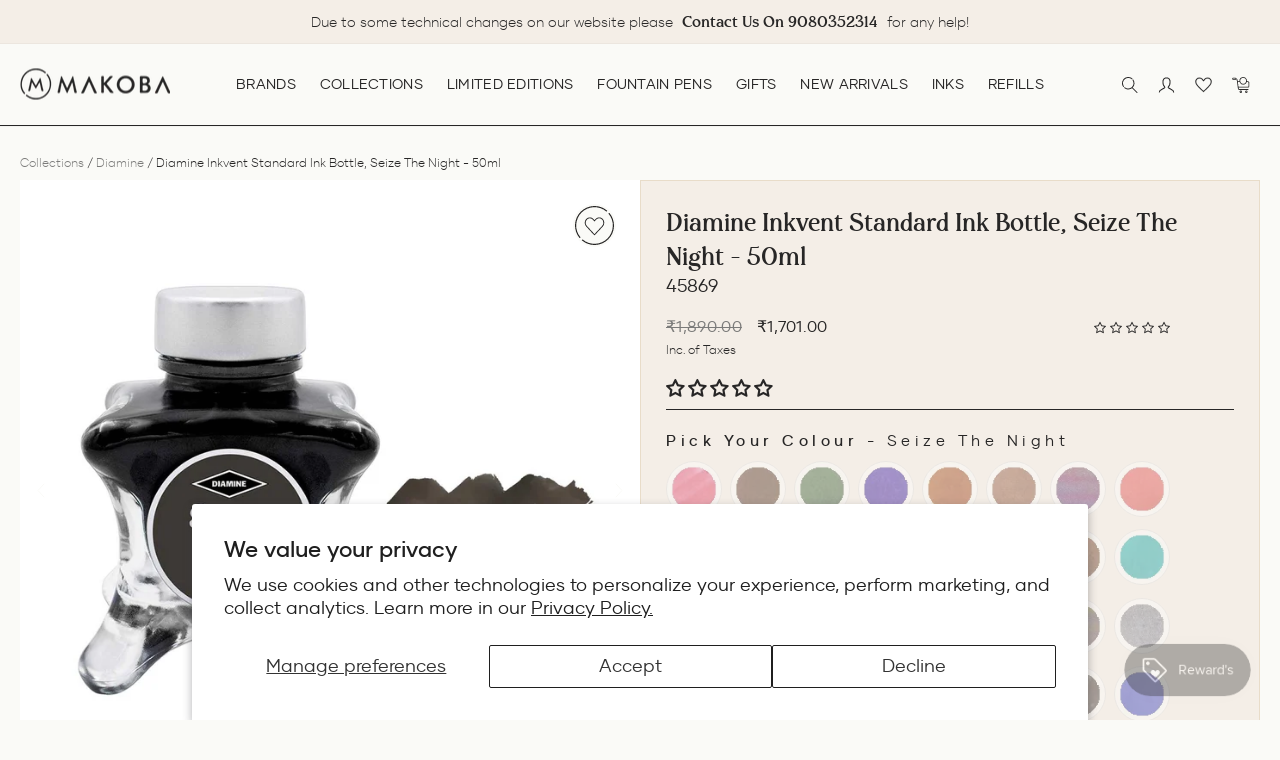

--- FILE ---
content_type: text/javascript; charset=utf-8
request_url: https://makoba.com/collections/diamine/products/diamine-inkvent-standard-ink-bottle-seize-the-night-50ml.js
body_size: -120
content:
{"id":8443245002981,"title":"Diamine Inkvent Standard Ink Bottle, Seize The Night - 50ml","handle":"diamine-inkvent-standard-ink-bottle-seize-the-night-50ml","description":"\u003cp\u003eDiamine Inkvent Standard Ink Bottle, Seize The Night - 50ml\u003c\/p\u003e\n\u003c!----\u003e","published_at":"2024-04-27T11:01:40+05:30","created_at":"2024-01-13T17:39:01+05:30","vendor":"Diamine","type":"Ink Bottle","tags":["new_50ml","new_Purple"],"price":170100,"price_min":170100,"price_max":170100,"available":false,"price_varies":false,"compare_at_price":189000,"compare_at_price_min":189000,"compare_at_price_max":189000,"compare_at_price_varies":false,"variants":[{"id":44552498053349,"title":"Default Title","option1":"Default Title","option2":null,"option3":null,"sku":"45869","requires_shipping":true,"taxable":false,"featured_image":null,"available":false,"name":"Diamine Inkvent Standard Ink Bottle, Seize The Night - 50ml","public_title":null,"options":["Default Title"],"price":170100,"weight":500,"compare_at_price":189000,"inventory_management":"shopify","barcode":null,"requires_selling_plan":false,"selling_plan_allocations":[]}],"images":["\/\/cdn.shopify.com\/s\/files\/1\/0582\/0819\/0643\/files\/DiamineInkventStandardInkBottle_SeizeTheNight-50ml_image1.jpg?v=1705754211","\/\/cdn.shopify.com\/s\/files\/1\/0582\/0819\/0643\/files\/DiamineInkventStandardInkBottle_SeizeTheNight-50ml_image2.jpg?v=1705754212"],"featured_image":"\/\/cdn.shopify.com\/s\/files\/1\/0582\/0819\/0643\/files\/DiamineInkventStandardInkBottle_SeizeTheNight-50ml_image1.jpg?v=1705754211","options":[{"name":"Title","position":1,"values":["Default Title"]}],"url":"\/products\/diamine-inkvent-standard-ink-bottle-seize-the-night-50ml","media":[{"alt":"Diamine Inkvent Standard Ink Bottle Seize The Night - 50ml 1","id":33432013734117,"position":1,"preview_image":{"aspect_ratio":1.0,"height":1500,"width":1500,"src":"https:\/\/cdn.shopify.com\/s\/files\/1\/0582\/0819\/0643\/files\/DiamineInkventStandardInkBottle_SeizeTheNight-50ml_image1.jpg?v=1705754211"},"aspect_ratio":1.0,"height":1500,"media_type":"image","src":"https:\/\/cdn.shopify.com\/s\/files\/1\/0582\/0819\/0643\/files\/DiamineInkventStandardInkBottle_SeizeTheNight-50ml_image1.jpg?v=1705754211","width":1500},{"alt":"Diamine Inkvent Standard Ink Bottle Seize The Night - 50ml 2","id":33432013766885,"position":2,"preview_image":{"aspect_ratio":1.0,"height":1500,"width":1500,"src":"https:\/\/cdn.shopify.com\/s\/files\/1\/0582\/0819\/0643\/files\/DiamineInkventStandardInkBottle_SeizeTheNight-50ml_image2.jpg?v=1705754212"},"aspect_ratio":1.0,"height":1500,"media_type":"image","src":"https:\/\/cdn.shopify.com\/s\/files\/1\/0582\/0819\/0643\/files\/DiamineInkventStandardInkBottle_SeizeTheNight-50ml_image2.jpg?v=1705754212","width":1500}],"requires_selling_plan":false,"selling_plan_groups":[]}

--- FILE ---
content_type: text/javascript; charset=utf-8
request_url: https://makoba.com/products/sailor-1911l-casual-muted-fountain-pen-black-gt.js
body_size: 171
content:
{"id":9320188674277,"title":"Sailor 1911L Casual Muted Fountain Pen - Black GT","handle":"sailor-1911l-casual-muted-fountain-pen-black-gt","description":"\u003cp class=\"text-center\"\u003e\u003cspan data-sheets-root=\"1\"\u003eSailor 1911L Casual Muted Fountain Pen - Black GT\u003c\/span\u003e\u003c\/p\u003e","published_at":"2025-10-18T17:08:20+05:30","created_at":"2025-10-18T16:21:36+05:30","vendor":"Sailor","type":"Fountain Pen","tags":["new_Black","new_Broad Nib","new_Cartridge \/ Converter","new_Extra Fine Nib","new_Fine Nib","new_Gold Plated Trim","new_Medium Fine Nib","new_Medium Nib","new_Resin Body","new_Screw-cap","new_Steel Nib"],"price":1170000,"price_min":1170000,"price_max":1170000,"available":true,"price_varies":false,"compare_at_price":1300000,"compare_at_price_min":1300000,"compare_at_price_max":1300000,"compare_at_price_varies":false,"variants":[{"id":47928184144101,"title":"Extra Fine","option1":"Extra Fine","option2":null,"option3":null,"sku":"66062","requires_shipping":true,"taxable":false,"featured_image":null,"available":true,"name":"Sailor 1911L Casual Muted Fountain Pen - Black GT - Extra Fine","public_title":"Extra Fine","options":["Extra Fine"],"price":1170000,"weight":500,"compare_at_price":1300000,"inventory_management":"shopify","barcode":"","requires_selling_plan":false,"selling_plan_allocations":[]},{"id":47928179163365,"title":"Fine","option1":"Fine","option2":null,"option3":null,"sku":"66063","requires_shipping":true,"taxable":false,"featured_image":null,"available":true,"name":"Sailor 1911L Casual Muted Fountain Pen - Black GT - Fine","public_title":"Fine","options":["Fine"],"price":1170000,"weight":500,"compare_at_price":1300000,"inventory_management":"shopify","barcode":null,"requires_selling_plan":false,"selling_plan_allocations":[]},{"id":47928179228901,"title":"Medium","option1":"Medium","option2":null,"option3":null,"sku":"66064","requires_shipping":true,"taxable":false,"featured_image":null,"available":true,"name":"Sailor 1911L Casual Muted Fountain Pen - Black GT - Medium","public_title":"Medium","options":["Medium"],"price":1170000,"weight":500,"compare_at_price":1300000,"inventory_management":"shopify","barcode":null,"requires_selling_plan":false,"selling_plan_allocations":[]},{"id":47928184176869,"title":"Broad","option1":"Broad","option2":null,"option3":null,"sku":"66065","requires_shipping":true,"taxable":false,"featured_image":null,"available":true,"name":"Sailor 1911L Casual Muted Fountain Pen - Black GT - Broad","public_title":"Broad","options":["Broad"],"price":1170000,"weight":500,"compare_at_price":1300000,"inventory_management":"shopify","barcode":"","requires_selling_plan":false,"selling_plan_allocations":[]},{"id":47928179196133,"title":"Medium Fine","option1":"Medium Fine","option2":null,"option3":null,"sku":"66066","requires_shipping":true,"taxable":false,"featured_image":null,"available":true,"name":"Sailor 1911L Casual Muted Fountain Pen - Black GT - Medium Fine","public_title":"Medium Fine","options":["Medium Fine"],"price":1170000,"weight":500,"compare_at_price":1300000,"inventory_management":"shopify","barcode":null,"requires_selling_plan":false,"selling_plan_allocations":[]}],"images":["\/\/cdn.shopify.com\/s\/files\/1\/0582\/0819\/0643\/files\/Sailor1911LCasualMutedFountainPen-BlackGT_image1.jpg?v=1762925656","\/\/cdn.shopify.com\/s\/files\/1\/0582\/0819\/0643\/files\/Sailor1911LCasualMutedFountainPen-BlackGT_image2.jpg?v=1762925656","\/\/cdn.shopify.com\/s\/files\/1\/0582\/0819\/0643\/files\/Sailor1911LCasualMutedFountainPen-BlackGT_image3.jpg?v=1762925656","\/\/cdn.shopify.com\/s\/files\/1\/0582\/0819\/0643\/files\/Sailor1911LCasualMutedFountainPen-BlackGT_image4.jpg?v=1762925656","\/\/cdn.shopify.com\/s\/files\/1\/0582\/0819\/0643\/files\/Sailor1911LCasualMutedFountainPen-BlackGT_image5.jpg?v=1762925656","\/\/cdn.shopify.com\/s\/files\/1\/0582\/0819\/0643\/files\/Sailor1911LCasualMutedFountainPen-BlackGT_image6.jpg?v=1762925656","\/\/cdn.shopify.com\/s\/files\/1\/0582\/0819\/0643\/files\/Sailor1911LCasualMutedFountainPen-BlackGT_image7.jpg?v=1762925656","\/\/cdn.shopify.com\/s\/files\/1\/0582\/0819\/0643\/files\/Sailor1911LCasualMutedFountainPen-BlackGT_image8.jpg?v=1762925656","\/\/cdn.shopify.com\/s\/files\/1\/0582\/0819\/0643\/files\/Sailor1911LCasualMutedFountainPen-BlackGT_image9.jpg?v=1762925656","\/\/cdn.shopify.com\/s\/files\/1\/0582\/0819\/0643\/files\/Sailor1911LCasualMutedFountainPen-BlackGT_image10.jpg?v=1762925656","\/\/cdn.shopify.com\/s\/files\/1\/0582\/0819\/0643\/files\/Sailor1911LCasualMutedFountainPen-BlackGT_image11.jpg?v=1762925656","\/\/cdn.shopify.com\/s\/files\/1\/0582\/0819\/0643\/files\/Sailor1911LCasualMutedFountainPen-BlackGT_image12.jpg?v=1762925656","\/\/cdn.shopify.com\/s\/files\/1\/0582\/0819\/0643\/files\/Sailor1911LCasualMutedFountainPen-BlackGT_image13.jpg?v=1762925657","\/\/cdn.shopify.com\/s\/files\/1\/0582\/0819\/0643\/files\/Sailor_1911L_Casual_Muted_Fountain_Pen_-_Black_GT_image14.jpg?v=1762929861","\/\/cdn.shopify.com\/s\/files\/1\/0582\/0819\/0643\/files\/Sailor_1911L_Casual_Muted_Fountain_Pen_-_Black_GT_image15.jpg?v=1762929861","\/\/cdn.shopify.com\/s\/files\/1\/0582\/0819\/0643\/files\/Sailor_1911L_Casual_Muted_Fountain_Pen_-_Black_GT_image16.jpg?v=1762929862"],"featured_image":"\/\/cdn.shopify.com\/s\/files\/1\/0582\/0819\/0643\/files\/Sailor1911LCasualMutedFountainPen-BlackGT_image1.jpg?v=1762925656","options":[{"name":"Nib Size","position":1,"values":["Extra Fine","Fine","Medium","Broad","Medium Fine"]}],"url":"\/products\/sailor-1911l-casual-muted-fountain-pen-black-gt","media":[{"alt":"Sailor 1911L Casual Muted Fountain Pen - Black GT 1","id":38184880472293,"position":1,"preview_image":{"aspect_ratio":1.0,"height":1500,"width":1500,"src":"https:\/\/cdn.shopify.com\/s\/files\/1\/0582\/0819\/0643\/files\/Sailor1911LCasualMutedFountainPen-BlackGT_image1.jpg?v=1762925656"},"aspect_ratio":1.0,"height":1500,"media_type":"image","src":"https:\/\/cdn.shopify.com\/s\/files\/1\/0582\/0819\/0643\/files\/Sailor1911LCasualMutedFountainPen-BlackGT_image1.jpg?v=1762925656","width":1500},{"alt":"Sailor 1911L Casual Muted Fountain Pen - Black GT 2","id":38184880505061,"position":2,"preview_image":{"aspect_ratio":1.0,"height":1500,"width":1500,"src":"https:\/\/cdn.shopify.com\/s\/files\/1\/0582\/0819\/0643\/files\/Sailor1911LCasualMutedFountainPen-BlackGT_image2.jpg?v=1762925656"},"aspect_ratio":1.0,"height":1500,"media_type":"image","src":"https:\/\/cdn.shopify.com\/s\/files\/1\/0582\/0819\/0643\/files\/Sailor1911LCasualMutedFountainPen-BlackGT_image2.jpg?v=1762925656","width":1500},{"alt":"Sailor 1911L Casual Muted Fountain Pen - Black GT 3","id":38184880537829,"position":3,"preview_image":{"aspect_ratio":1.0,"height":1500,"width":1500,"src":"https:\/\/cdn.shopify.com\/s\/files\/1\/0582\/0819\/0643\/files\/Sailor1911LCasualMutedFountainPen-BlackGT_image3.jpg?v=1762925656"},"aspect_ratio":1.0,"height":1500,"media_type":"image","src":"https:\/\/cdn.shopify.com\/s\/files\/1\/0582\/0819\/0643\/files\/Sailor1911LCasualMutedFountainPen-BlackGT_image3.jpg?v=1762925656","width":1500},{"alt":"Sailor 1911L Casual Muted Fountain Pen - Black GT 4","id":38184880570597,"position":4,"preview_image":{"aspect_ratio":1.0,"height":1500,"width":1500,"src":"https:\/\/cdn.shopify.com\/s\/files\/1\/0582\/0819\/0643\/files\/Sailor1911LCasualMutedFountainPen-BlackGT_image4.jpg?v=1762925656"},"aspect_ratio":1.0,"height":1500,"media_type":"image","src":"https:\/\/cdn.shopify.com\/s\/files\/1\/0582\/0819\/0643\/files\/Sailor1911LCasualMutedFountainPen-BlackGT_image4.jpg?v=1762925656","width":1500},{"alt":"Sailor 1911L Casual Muted Fountain Pen - Black GT 5","id":38184880603365,"position":5,"preview_image":{"aspect_ratio":1.0,"height":1500,"width":1500,"src":"https:\/\/cdn.shopify.com\/s\/files\/1\/0582\/0819\/0643\/files\/Sailor1911LCasualMutedFountainPen-BlackGT_image5.jpg?v=1762925656"},"aspect_ratio":1.0,"height":1500,"media_type":"image","src":"https:\/\/cdn.shopify.com\/s\/files\/1\/0582\/0819\/0643\/files\/Sailor1911LCasualMutedFountainPen-BlackGT_image5.jpg?v=1762925656","width":1500},{"alt":"Sailor 1911L Casual Muted Fountain Pen - Black GT 6","id":38184880636133,"position":6,"preview_image":{"aspect_ratio":1.0,"height":1500,"width":1500,"src":"https:\/\/cdn.shopify.com\/s\/files\/1\/0582\/0819\/0643\/files\/Sailor1911LCasualMutedFountainPen-BlackGT_image6.jpg?v=1762925656"},"aspect_ratio":1.0,"height":1500,"media_type":"image","src":"https:\/\/cdn.shopify.com\/s\/files\/1\/0582\/0819\/0643\/files\/Sailor1911LCasualMutedFountainPen-BlackGT_image6.jpg?v=1762925656","width":1500},{"alt":"Sailor 1911L Casual Muted Fountain Pen - Black GT 7","id":38184880668901,"position":7,"preview_image":{"aspect_ratio":1.0,"height":1500,"width":1500,"src":"https:\/\/cdn.shopify.com\/s\/files\/1\/0582\/0819\/0643\/files\/Sailor1911LCasualMutedFountainPen-BlackGT_image7.jpg?v=1762925656"},"aspect_ratio":1.0,"height":1500,"media_type":"image","src":"https:\/\/cdn.shopify.com\/s\/files\/1\/0582\/0819\/0643\/files\/Sailor1911LCasualMutedFountainPen-BlackGT_image7.jpg?v=1762925656","width":1500},{"alt":"Sailor 1911L Casual Muted Fountain Pen - Black GT 8","id":38184880701669,"position":8,"preview_image":{"aspect_ratio":1.0,"height":1500,"width":1500,"src":"https:\/\/cdn.shopify.com\/s\/files\/1\/0582\/0819\/0643\/files\/Sailor1911LCasualMutedFountainPen-BlackGT_image8.jpg?v=1762925656"},"aspect_ratio":1.0,"height":1500,"media_type":"image","src":"https:\/\/cdn.shopify.com\/s\/files\/1\/0582\/0819\/0643\/files\/Sailor1911LCasualMutedFountainPen-BlackGT_image8.jpg?v=1762925656","width":1500},{"alt":"Sailor 1911L Casual Muted Fountain Pen - Black GT 9","id":38184880734437,"position":9,"preview_image":{"aspect_ratio":1.0,"height":1500,"width":1500,"src":"https:\/\/cdn.shopify.com\/s\/files\/1\/0582\/0819\/0643\/files\/Sailor1911LCasualMutedFountainPen-BlackGT_image9.jpg?v=1762925656"},"aspect_ratio":1.0,"height":1500,"media_type":"image","src":"https:\/\/cdn.shopify.com\/s\/files\/1\/0582\/0819\/0643\/files\/Sailor1911LCasualMutedFountainPen-BlackGT_image9.jpg?v=1762925656","width":1500},{"alt":"Sailor 1911L Casual Muted Fountain Pen - Black GT 10","id":38184880767205,"position":10,"preview_image":{"aspect_ratio":1.0,"height":1500,"width":1500,"src":"https:\/\/cdn.shopify.com\/s\/files\/1\/0582\/0819\/0643\/files\/Sailor1911LCasualMutedFountainPen-BlackGT_image10.jpg?v=1762925656"},"aspect_ratio":1.0,"height":1500,"media_type":"image","src":"https:\/\/cdn.shopify.com\/s\/files\/1\/0582\/0819\/0643\/files\/Sailor1911LCasualMutedFountainPen-BlackGT_image10.jpg?v=1762925656","width":1500},{"alt":"Sailor 1911L Casual Muted Fountain Pen - Black GT 11","id":38184880799973,"position":11,"preview_image":{"aspect_ratio":1.0,"height":1500,"width":1500,"src":"https:\/\/cdn.shopify.com\/s\/files\/1\/0582\/0819\/0643\/files\/Sailor1911LCasualMutedFountainPen-BlackGT_image11.jpg?v=1762925656"},"aspect_ratio":1.0,"height":1500,"media_type":"image","src":"https:\/\/cdn.shopify.com\/s\/files\/1\/0582\/0819\/0643\/files\/Sailor1911LCasualMutedFountainPen-BlackGT_image11.jpg?v=1762925656","width":1500},{"alt":"Sailor 1911L Casual Muted Fountain Pen - Black GT 12","id":38184880832741,"position":12,"preview_image":{"aspect_ratio":1.0,"height":1500,"width":1500,"src":"https:\/\/cdn.shopify.com\/s\/files\/1\/0582\/0819\/0643\/files\/Sailor1911LCasualMutedFountainPen-BlackGT_image12.jpg?v=1762925656"},"aspect_ratio":1.0,"height":1500,"media_type":"image","src":"https:\/\/cdn.shopify.com\/s\/files\/1\/0582\/0819\/0643\/files\/Sailor1911LCasualMutedFountainPen-BlackGT_image12.jpg?v=1762925656","width":1500},{"alt":"Sailor 1911L Casual Muted Fountain Pen - Black GT 13","id":38184880865509,"position":13,"preview_image":{"aspect_ratio":1.0,"height":1500,"width":1500,"src":"https:\/\/cdn.shopify.com\/s\/files\/1\/0582\/0819\/0643\/files\/Sailor1911LCasualMutedFountainPen-BlackGT_image13.jpg?v=1762925657"},"aspect_ratio":1.0,"height":1500,"media_type":"image","src":"https:\/\/cdn.shopify.com\/s\/files\/1\/0582\/0819\/0643\/files\/Sailor1911LCasualMutedFountainPen-BlackGT_image13.jpg?v=1762925657","width":1500},{"alt":"Sailor 1911L Casual Muted Fountain Pen - Black GT 14","id":38185158443237,"position":14,"preview_image":{"aspect_ratio":1.0,"height":1500,"width":1500,"src":"https:\/\/cdn.shopify.com\/s\/files\/1\/0582\/0819\/0643\/files\/Sailor_1911L_Casual_Muted_Fountain_Pen_-_Black_GT_image14.jpg?v=1762929861"},"aspect_ratio":1.0,"height":1500,"media_type":"image","src":"https:\/\/cdn.shopify.com\/s\/files\/1\/0582\/0819\/0643\/files\/Sailor_1911L_Casual_Muted_Fountain_Pen_-_Black_GT_image14.jpg?v=1762929861","width":1500},{"alt":"Sailor 1911L Casual Muted Fountain Pen - Black GT 15","id":38185158410469,"position":15,"preview_image":{"aspect_ratio":1.0,"height":1500,"width":1500,"src":"https:\/\/cdn.shopify.com\/s\/files\/1\/0582\/0819\/0643\/files\/Sailor_1911L_Casual_Muted_Fountain_Pen_-_Black_GT_image15.jpg?v=1762929861"},"aspect_ratio":1.0,"height":1500,"media_type":"image","src":"https:\/\/cdn.shopify.com\/s\/files\/1\/0582\/0819\/0643\/files\/Sailor_1911L_Casual_Muted_Fountain_Pen_-_Black_GT_image15.jpg?v=1762929861","width":1500},{"alt":"Sailor 1911L Casual Muted Fountain Pen - Black GT 16","id":38185158476005,"position":16,"preview_image":{"aspect_ratio":1.0,"height":1500,"width":1500,"src":"https:\/\/cdn.shopify.com\/s\/files\/1\/0582\/0819\/0643\/files\/Sailor_1911L_Casual_Muted_Fountain_Pen_-_Black_GT_image16.jpg?v=1762929862"},"aspect_ratio":1.0,"height":1500,"media_type":"image","src":"https:\/\/cdn.shopify.com\/s\/files\/1\/0582\/0819\/0643\/files\/Sailor_1911L_Casual_Muted_Fountain_Pen_-_Black_GT_image16.jpg?v=1762929862","width":1500}],"requires_selling_plan":false,"selling_plan_groups":[]}

--- FILE ---
content_type: text/javascript; charset=utf-8
request_url: https://makoba.com/products/twsbi-eco-fountain-pen-persian-green-ct.js
body_size: 121
content:
{"id":8316395389157,"title":"Twsbi Eco Fountain Pen - Persian Green CT","handle":"twsbi-eco-fountain-pen-persian-green-ct","description":"\u003cp\u003eTwsbi Eco Fountain Pen - Persian Green CT\u003c\/p\u003e\n\u003c!----\u003e","published_at":"2024-05-02T15:17:02+05:30","created_at":"2023-07-20T18:00:05+05:30","vendor":"TWSBI","type":"Fountain Pen","tags":["new_Broad Nib","new_Corporate Gifts","new_Extra Fine Nib","new_Fine Nib","new_Medium Nib","new_Piston Filler","new_Resin Body","new_Screw-cap","new_Silver Coloured Trim","new_Steel Nib","new_Turquoise"],"price":450075,"price_min":450075,"price_max":450075,"available":false,"price_varies":false,"compare_at_price":529500,"compare_at_price_min":529500,"compare_at_price_max":529500,"compare_at_price_varies":false,"variants":[{"id":44153720766693,"title":"Extra Fine","option1":"Extra Fine","option2":null,"option3":null,"sku":"42554","requires_shipping":true,"taxable":false,"featured_image":null,"available":false,"name":"Twsbi Eco Fountain Pen - Persian Green CT - Extra Fine","public_title":"Extra Fine","options":["Extra Fine"],"price":450075,"weight":500,"compare_at_price":529500,"inventory_management":"shopify","barcode":"6971502532594","requires_selling_plan":false,"selling_plan_allocations":[]},{"id":44153720799461,"title":"Fine","option1":"Fine","option2":null,"option3":null,"sku":"42555","requires_shipping":true,"taxable":false,"featured_image":null,"available":false,"name":"Twsbi Eco Fountain Pen - Persian Green CT - Fine","public_title":"Fine","options":["Fine"],"price":450075,"weight":500,"compare_at_price":529500,"inventory_management":"shopify","barcode":"6971502532600","requires_selling_plan":false,"selling_plan_allocations":[]},{"id":44153720832229,"title":"Medium","option1":"Medium","option2":null,"option3":null,"sku":"42556","requires_shipping":true,"taxable":false,"featured_image":null,"available":false,"name":"Twsbi Eco Fountain Pen - Persian Green CT - Medium","public_title":"Medium","options":["Medium"],"price":450075,"weight":500,"compare_at_price":529500,"inventory_management":"shopify","barcode":"6971502532617","requires_selling_plan":false,"selling_plan_allocations":[]},{"id":44153720864997,"title":"Broad","option1":"Broad","option2":null,"option3":null,"sku":"42557","requires_shipping":true,"taxable":false,"featured_image":null,"available":false,"name":"Twsbi Eco Fountain Pen - Persian Green CT - Broad","public_title":"Broad","options":["Broad"],"price":450075,"weight":500,"compare_at_price":529500,"inventory_management":"shopify","barcode":"6971502532624","requires_selling_plan":false,"selling_plan_allocations":[]}],"images":["\/\/cdn.shopify.com\/s\/files\/1\/0582\/0819\/0643\/files\/TwsbiEcoFountainPen-PersianGreenCT_image1.jpg?v=1747753054","\/\/cdn.shopify.com\/s\/files\/1\/0582\/0819\/0643\/files\/TwsbiEcoFountainPen-PersianGreenCT_image2.jpg?v=1747753054","\/\/cdn.shopify.com\/s\/files\/1\/0582\/0819\/0643\/files\/TwsbiEcoFountainPen-PersianGreenCT_image3.jpg?v=1747753054","\/\/cdn.shopify.com\/s\/files\/1\/0582\/0819\/0643\/files\/TwsbiEcoFountainPen-PersianGreenCT_image4.jpg?v=1747753054","\/\/cdn.shopify.com\/s\/files\/1\/0582\/0819\/0643\/files\/TwsbiEcoFountainPen-PersianGreenCT_image5.jpg?v=1747753054","\/\/cdn.shopify.com\/s\/files\/1\/0582\/0819\/0643\/files\/TwsbiEcoFountainPen-PersianGreenCT_image6.jpg?v=1747753054","\/\/cdn.shopify.com\/s\/files\/1\/0582\/0819\/0643\/files\/TwsbiEcoFountainPen-PersianGreenCT_image7.jpg?v=1747753054","\/\/cdn.shopify.com\/s\/files\/1\/0582\/0819\/0643\/files\/TwsbiEcoFountainPen-PersianGreenCT_image8.jpg?v=1747753054","\/\/cdn.shopify.com\/s\/files\/1\/0582\/0819\/0643\/files\/TwsbiEcoFountainPen-PersianGreenCT_image9.jpg?v=1747753054","\/\/cdn.shopify.com\/s\/files\/1\/0582\/0819\/0643\/files\/TwsbiEcoFountainPen-PersianGreenCT_image10.jpg?v=1747753054","\/\/cdn.shopify.com\/s\/files\/1\/0582\/0819\/0643\/files\/TwsbiEcoFountainPen-PersianGreenCT_image11.jpg?v=1747753054","\/\/cdn.shopify.com\/s\/files\/1\/0582\/0819\/0643\/files\/TwsbiEcoFountainPen-PersianGreenCT_image12.jpg?v=1747753054","\/\/cdn.shopify.com\/s\/files\/1\/0582\/0819\/0643\/files\/TwsbiEcoFountainPen-PersianGreenCT_image13.jpg?v=1747753054","\/\/cdn.shopify.com\/s\/files\/1\/0582\/0819\/0643\/files\/TwsbiEcoFountainPen-PersianGreenCT_image14.jpg?v=1747753054"],"featured_image":"\/\/cdn.shopify.com\/s\/files\/1\/0582\/0819\/0643\/files\/TwsbiEcoFountainPen-PersianGreenCT_image1.jpg?v=1747753054","options":[{"name":"Nib Size","position":1,"values":["Extra Fine","Fine","Medium","Broad"]}],"url":"\/products\/twsbi-eco-fountain-pen-persian-green-ct","media":[{"alt":"Twsbi Eco Fountain Pen - Persian Green CT 1","id":36949025390821,"position":1,"preview_image":{"aspect_ratio":1.0,"height":1500,"width":1500,"src":"https:\/\/cdn.shopify.com\/s\/files\/1\/0582\/0819\/0643\/files\/TwsbiEcoFountainPen-PersianGreenCT_image1.jpg?v=1747753054"},"aspect_ratio":1.0,"height":1500,"media_type":"image","src":"https:\/\/cdn.shopify.com\/s\/files\/1\/0582\/0819\/0643\/files\/TwsbiEcoFountainPen-PersianGreenCT_image1.jpg?v=1747753054","width":1500},{"alt":"Twsbi Eco Fountain Pen - Persian Green CT 2","id":36949025423589,"position":2,"preview_image":{"aspect_ratio":1.0,"height":1500,"width":1500,"src":"https:\/\/cdn.shopify.com\/s\/files\/1\/0582\/0819\/0643\/files\/TwsbiEcoFountainPen-PersianGreenCT_image2.jpg?v=1747753054"},"aspect_ratio":1.0,"height":1500,"media_type":"image","src":"https:\/\/cdn.shopify.com\/s\/files\/1\/0582\/0819\/0643\/files\/TwsbiEcoFountainPen-PersianGreenCT_image2.jpg?v=1747753054","width":1500},{"alt":"Twsbi Eco Fountain Pen - Persian Green CT 3","id":36949025456357,"position":3,"preview_image":{"aspect_ratio":1.0,"height":1500,"width":1500,"src":"https:\/\/cdn.shopify.com\/s\/files\/1\/0582\/0819\/0643\/files\/TwsbiEcoFountainPen-PersianGreenCT_image3.jpg?v=1747753054"},"aspect_ratio":1.0,"height":1500,"media_type":"image","src":"https:\/\/cdn.shopify.com\/s\/files\/1\/0582\/0819\/0643\/files\/TwsbiEcoFountainPen-PersianGreenCT_image3.jpg?v=1747753054","width":1500},{"alt":"Twsbi Eco Fountain Pen - Persian Green CT 4","id":36949025489125,"position":4,"preview_image":{"aspect_ratio":1.0,"height":1500,"width":1500,"src":"https:\/\/cdn.shopify.com\/s\/files\/1\/0582\/0819\/0643\/files\/TwsbiEcoFountainPen-PersianGreenCT_image4.jpg?v=1747753054"},"aspect_ratio":1.0,"height":1500,"media_type":"image","src":"https:\/\/cdn.shopify.com\/s\/files\/1\/0582\/0819\/0643\/files\/TwsbiEcoFountainPen-PersianGreenCT_image4.jpg?v=1747753054","width":1500},{"alt":"Twsbi Eco Fountain Pen - Persian Green CT 5","id":36949025521893,"position":5,"preview_image":{"aspect_ratio":1.0,"height":1500,"width":1500,"src":"https:\/\/cdn.shopify.com\/s\/files\/1\/0582\/0819\/0643\/files\/TwsbiEcoFountainPen-PersianGreenCT_image5.jpg?v=1747753054"},"aspect_ratio":1.0,"height":1500,"media_type":"image","src":"https:\/\/cdn.shopify.com\/s\/files\/1\/0582\/0819\/0643\/files\/TwsbiEcoFountainPen-PersianGreenCT_image5.jpg?v=1747753054","width":1500},{"alt":"Twsbi Eco Fountain Pen - Persian Green CT 6","id":36949025554661,"position":6,"preview_image":{"aspect_ratio":1.0,"height":1500,"width":1500,"src":"https:\/\/cdn.shopify.com\/s\/files\/1\/0582\/0819\/0643\/files\/TwsbiEcoFountainPen-PersianGreenCT_image6.jpg?v=1747753054"},"aspect_ratio":1.0,"height":1500,"media_type":"image","src":"https:\/\/cdn.shopify.com\/s\/files\/1\/0582\/0819\/0643\/files\/TwsbiEcoFountainPen-PersianGreenCT_image6.jpg?v=1747753054","width":1500},{"alt":"Twsbi Eco Fountain Pen - Persian Green CT 7","id":36949025587429,"position":7,"preview_image":{"aspect_ratio":1.0,"height":1500,"width":1500,"src":"https:\/\/cdn.shopify.com\/s\/files\/1\/0582\/0819\/0643\/files\/TwsbiEcoFountainPen-PersianGreenCT_image7.jpg?v=1747753054"},"aspect_ratio":1.0,"height":1500,"media_type":"image","src":"https:\/\/cdn.shopify.com\/s\/files\/1\/0582\/0819\/0643\/files\/TwsbiEcoFountainPen-PersianGreenCT_image7.jpg?v=1747753054","width":1500},{"alt":"Twsbi Eco Fountain Pen - Persian Green CT 8","id":36949025620197,"position":8,"preview_image":{"aspect_ratio":1.0,"height":1500,"width":1500,"src":"https:\/\/cdn.shopify.com\/s\/files\/1\/0582\/0819\/0643\/files\/TwsbiEcoFountainPen-PersianGreenCT_image8.jpg?v=1747753054"},"aspect_ratio":1.0,"height":1500,"media_type":"image","src":"https:\/\/cdn.shopify.com\/s\/files\/1\/0582\/0819\/0643\/files\/TwsbiEcoFountainPen-PersianGreenCT_image8.jpg?v=1747753054","width":1500},{"alt":"Twsbi Eco Fountain Pen - Persian Green CT 9","id":36949025652965,"position":9,"preview_image":{"aspect_ratio":1.0,"height":1500,"width":1500,"src":"https:\/\/cdn.shopify.com\/s\/files\/1\/0582\/0819\/0643\/files\/TwsbiEcoFountainPen-PersianGreenCT_image9.jpg?v=1747753054"},"aspect_ratio":1.0,"height":1500,"media_type":"image","src":"https:\/\/cdn.shopify.com\/s\/files\/1\/0582\/0819\/0643\/files\/TwsbiEcoFountainPen-PersianGreenCT_image9.jpg?v=1747753054","width":1500},{"alt":"Twsbi Eco Fountain Pen - Persian Green CT 10","id":36949025685733,"position":10,"preview_image":{"aspect_ratio":1.0,"height":1500,"width":1500,"src":"https:\/\/cdn.shopify.com\/s\/files\/1\/0582\/0819\/0643\/files\/TwsbiEcoFountainPen-PersianGreenCT_image10.jpg?v=1747753054"},"aspect_ratio":1.0,"height":1500,"media_type":"image","src":"https:\/\/cdn.shopify.com\/s\/files\/1\/0582\/0819\/0643\/files\/TwsbiEcoFountainPen-PersianGreenCT_image10.jpg?v=1747753054","width":1500},{"alt":"Twsbi Eco Fountain Pen - Persian Green CT 11","id":36949025718501,"position":11,"preview_image":{"aspect_ratio":1.0,"height":1500,"width":1500,"src":"https:\/\/cdn.shopify.com\/s\/files\/1\/0582\/0819\/0643\/files\/TwsbiEcoFountainPen-PersianGreenCT_image11.jpg?v=1747753054"},"aspect_ratio":1.0,"height":1500,"media_type":"image","src":"https:\/\/cdn.shopify.com\/s\/files\/1\/0582\/0819\/0643\/files\/TwsbiEcoFountainPen-PersianGreenCT_image11.jpg?v=1747753054","width":1500},{"alt":"Twsbi Eco Fountain Pen - Persian Green CT 12","id":36949025751269,"position":12,"preview_image":{"aspect_ratio":1.0,"height":1500,"width":1500,"src":"https:\/\/cdn.shopify.com\/s\/files\/1\/0582\/0819\/0643\/files\/TwsbiEcoFountainPen-PersianGreenCT_image12.jpg?v=1747753054"},"aspect_ratio":1.0,"height":1500,"media_type":"image","src":"https:\/\/cdn.shopify.com\/s\/files\/1\/0582\/0819\/0643\/files\/TwsbiEcoFountainPen-PersianGreenCT_image12.jpg?v=1747753054","width":1500},{"alt":"Twsbi Eco Fountain Pen - Persian Green CT 13","id":36949025784037,"position":13,"preview_image":{"aspect_ratio":1.0,"height":1500,"width":1500,"src":"https:\/\/cdn.shopify.com\/s\/files\/1\/0582\/0819\/0643\/files\/TwsbiEcoFountainPen-PersianGreenCT_image13.jpg?v=1747753054"},"aspect_ratio":1.0,"height":1500,"media_type":"image","src":"https:\/\/cdn.shopify.com\/s\/files\/1\/0582\/0819\/0643\/files\/TwsbiEcoFountainPen-PersianGreenCT_image13.jpg?v=1747753054","width":1500},{"alt":"Twsbi Eco Fountain Pen - Persian Green CT 14","id":36949025816805,"position":14,"preview_image":{"aspect_ratio":1.0,"height":1500,"width":1500,"src":"https:\/\/cdn.shopify.com\/s\/files\/1\/0582\/0819\/0643\/files\/TwsbiEcoFountainPen-PersianGreenCT_image14.jpg?v=1747753054"},"aspect_ratio":1.0,"height":1500,"media_type":"image","src":"https:\/\/cdn.shopify.com\/s\/files\/1\/0582\/0819\/0643\/files\/TwsbiEcoFountainPen-PersianGreenCT_image14.jpg?v=1747753054","width":1500}],"requires_selling_plan":false,"selling_plan_groups":[]}

--- FILE ---
content_type: text/javascript; charset=utf-8
request_url: https://makoba.com/products/lamy-lx-fountain-pen-marron.js
body_size: 250
content:
{"id":8044664389861,"title":"Lamy Lx Fountain Pen - Marron","handle":"lamy-lx-fountain-pen-marron","description":"\u003cp\u003eLamy Lx Fountain Pen - Marron\u003c\/p\u003e\n\u003c!----\u003e","published_at":"2024-04-27T18:16:24+05:30","created_at":"2022-09-29T11:38:10+05:30","vendor":"Lamy","type":"Fountain Pen","tags":["new_Burgundy","new_Cartridge \/ Converter","new_Engraveable","new_Extra Fine Nib","new_Ink Window","new_Medium Nib","new_Metal Body","new_PVD Trim","new_Snap-cap","new_Steel Nib"],"price":801000,"price_min":801000,"price_max":801000,"available":true,"price_varies":false,"compare_at_price":890000,"compare_at_price_min":890000,"compare_at_price_max":890000,"compare_at_price_varies":false,"variants":[{"id":43870451564773,"title":"Extra Fine","option1":"Extra Fine","option2":null,"option3":null,"sku":"29078","requires_shipping":true,"taxable":false,"featured_image":null,"available":false,"name":"Lamy Lx Fountain Pen - Marron - Extra Fine","public_title":"Extra Fine","options":["Extra Fine"],"price":801000,"weight":500,"compare_at_price":890000,"inventory_management":"shopify","barcode":"4014519722410","requires_selling_plan":false,"selling_plan_allocations":[]},{"id":45942867558629,"title":"Fine","option1":"Fine","option2":null,"option3":null,"sku":"49924","requires_shipping":true,"taxable":false,"featured_image":null,"available":true,"name":"Lamy Lx Fountain Pen - Marron - Fine","public_title":"Fine","options":["Fine"],"price":801000,"weight":500,"compare_at_price":890000,"inventory_management":"shopify","barcode":"4014519722427","requires_selling_plan":false,"selling_plan_allocations":[]},{"id":43501070811365,"title":"Medium","option1":"Medium","option2":null,"option3":null,"sku":"29488","requires_shipping":true,"taxable":false,"featured_image":null,"available":false,"name":"Lamy Lx Fountain Pen - Marron - Medium","public_title":"Medium","options":["Medium"],"price":801000,"weight":500,"compare_at_price":890000,"inventory_management":"shopify","barcode":"4014519722441","requires_selling_plan":false,"selling_plan_allocations":[]}],"images":["\/\/cdn.shopify.com\/s\/files\/1\/0582\/0819\/0643\/products\/Lamy-LX-Fountain-Pen-Marron-Image-1.jpg?v=1678456514","\/\/cdn.shopify.com\/s\/files\/1\/0582\/0819\/0643\/products\/Lamy-LX-Fountain-Pen-Marron-Image-2.jpg?v=1678456514","\/\/cdn.shopify.com\/s\/files\/1\/0582\/0819\/0643\/products\/Lamy-LX-Fountain-Pen-Marron-Image-3.jpg?v=1678456514","\/\/cdn.shopify.com\/s\/files\/1\/0582\/0819\/0643\/products\/LamyLXFountainPen_Marron-SteelNib_image1.jpg?v=1678456514","\/\/cdn.shopify.com\/s\/files\/1\/0582\/0819\/0643\/products\/LamyLXFountainPen_Marron-SteelNib_image2.jpg?v=1678456514","\/\/cdn.shopify.com\/s\/files\/1\/0582\/0819\/0643\/products\/LamyLXFountainPen_Marron-SteelNib_image3.jpg?v=1678456514","\/\/cdn.shopify.com\/s\/files\/1\/0582\/0819\/0643\/products\/LamyLXFountainPen_Marron-SteelNib_image4.jpg?v=1678456514","\/\/cdn.shopify.com\/s\/files\/1\/0582\/0819\/0643\/products\/LamyLXFountainPen_Marron-SteelNib_image5.jpg?v=1678456514","\/\/cdn.shopify.com\/s\/files\/1\/0582\/0819\/0643\/products\/LamyLXFountainPen_Marron-SteelNib_image6.jpg?v=1678456514","\/\/cdn.shopify.com\/s\/files\/1\/0582\/0819\/0643\/products\/LamyLXFountainPen_Marron-SteelNib_image7.jpg?v=1678456514","\/\/cdn.shopify.com\/s\/files\/1\/0582\/0819\/0643\/products\/LamyLXFountainPen_Marron-SteelNib_image8.jpg?v=1678456514","\/\/cdn.shopify.com\/s\/files\/1\/0582\/0819\/0643\/products\/LamyLXFountainPen_Marron-SteelNib_image9.jpg?v=1678456514","\/\/cdn.shopify.com\/s\/files\/1\/0582\/0819\/0643\/products\/LamyLXFountainPen_Marron-SteelNib_image10.jpg?v=1678456514","\/\/cdn.shopify.com\/s\/files\/1\/0582\/0819\/0643\/products\/LamyLXFountainPen_Marron-SteelNib_image11.jpg?v=1678456497","\/\/cdn.shopify.com\/s\/files\/1\/0582\/0819\/0643\/products\/LamyLXFountainPen_Marron-SteelNib_image12.jpg?v=1678456497","\/\/cdn.shopify.com\/s\/files\/1\/0582\/0819\/0643\/products\/LamyLXFountainPen_Marron-SteelNib_image13.jpg?v=1678456497","\/\/cdn.shopify.com\/s\/files\/1\/0582\/0819\/0643\/products\/LamyLXFountainPen_Marron-SteelNib_image14.jpg?v=1678456497","\/\/cdn.shopify.com\/s\/files\/1\/0582\/0819\/0643\/products\/LamyLXFountainPen_Marron-SteelNib_image15.jpg?v=1678456497"],"featured_image":"\/\/cdn.shopify.com\/s\/files\/1\/0582\/0819\/0643\/products\/Lamy-LX-Fountain-Pen-Marron-Image-1.jpg?v=1678456514","options":[{"name":"Nib Size","position":1,"values":["Extra Fine","Fine","Medium"]}],"url":"\/products\/lamy-lx-fountain-pen-marron","media":[{"alt":"Lamy LX Fountain Pen, Marron 1","id":32289034502373,"position":1,"preview_image":{"aspect_ratio":1.0,"height":1500,"width":1500,"src":"https:\/\/cdn.shopify.com\/s\/files\/1\/0582\/0819\/0643\/products\/Lamy-LX-Fountain-Pen-Marron-Image-1.jpg?v=1678456514"},"aspect_ratio":1.0,"height":1500,"media_type":"image","src":"https:\/\/cdn.shopify.com\/s\/files\/1\/0582\/0819\/0643\/products\/Lamy-LX-Fountain-Pen-Marron-Image-1.jpg?v=1678456514","width":1500},{"alt":"Lamy LX Fountain Pen, Marron 2","id":32289034600677,"position":2,"preview_image":{"aspect_ratio":1.0,"height":1500,"width":1500,"src":"https:\/\/cdn.shopify.com\/s\/files\/1\/0582\/0819\/0643\/products\/Lamy-LX-Fountain-Pen-Marron-Image-2.jpg?v=1678456514"},"aspect_ratio":1.0,"height":1500,"media_type":"image","src":"https:\/\/cdn.shopify.com\/s\/files\/1\/0582\/0819\/0643\/products\/Lamy-LX-Fountain-Pen-Marron-Image-2.jpg?v=1678456514","width":1500},{"alt":"Lamy LX Fountain Pen, Marron 3","id":32289034633445,"position":3,"preview_image":{"aspect_ratio":1.0,"height":1500,"width":1500,"src":"https:\/\/cdn.shopify.com\/s\/files\/1\/0582\/0819\/0643\/products\/Lamy-LX-Fountain-Pen-Marron-Image-3.jpg?v=1678456514"},"aspect_ratio":1.0,"height":1500,"media_type":"image","src":"https:\/\/cdn.shopify.com\/s\/files\/1\/0582\/0819\/0643\/products\/Lamy-LX-Fountain-Pen-Marron-Image-3.jpg?v=1678456514","width":1500},{"alt":"Lamy LX Fountain Pen, Marron 4","id":32087179722981,"position":4,"preview_image":{"aspect_ratio":1.0,"height":1500,"width":1500,"src":"https:\/\/cdn.shopify.com\/s\/files\/1\/0582\/0819\/0643\/products\/LamyLXFountainPen_Marron-SteelNib_image1.jpg?v=1678456514"},"aspect_ratio":1.0,"height":1500,"media_type":"image","src":"https:\/\/cdn.shopify.com\/s\/files\/1\/0582\/0819\/0643\/products\/LamyLXFountainPen_Marron-SteelNib_image1.jpg?v=1678456514","width":1500},{"alt":"Lamy LX Fountain Pen, Marron 5","id":32087179755749,"position":5,"preview_image":{"aspect_ratio":1.0,"height":1500,"width":1500,"src":"https:\/\/cdn.shopify.com\/s\/files\/1\/0582\/0819\/0643\/products\/LamyLXFountainPen_Marron-SteelNib_image2.jpg?v=1678456514"},"aspect_ratio":1.0,"height":1500,"media_type":"image","src":"https:\/\/cdn.shopify.com\/s\/files\/1\/0582\/0819\/0643\/products\/LamyLXFountainPen_Marron-SteelNib_image2.jpg?v=1678456514","width":1500},{"alt":"Lamy LX Fountain Pen, Marron 6","id":32087179788517,"position":6,"preview_image":{"aspect_ratio":1.0,"height":1500,"width":1500,"src":"https:\/\/cdn.shopify.com\/s\/files\/1\/0582\/0819\/0643\/products\/LamyLXFountainPen_Marron-SteelNib_image3.jpg?v=1678456514"},"aspect_ratio":1.0,"height":1500,"media_type":"image","src":"https:\/\/cdn.shopify.com\/s\/files\/1\/0582\/0819\/0643\/products\/LamyLXFountainPen_Marron-SteelNib_image3.jpg?v=1678456514","width":1500},{"alt":"Lamy LX Fountain Pen, Marron 7","id":32087179821285,"position":7,"preview_image":{"aspect_ratio":1.0,"height":1500,"width":1500,"src":"https:\/\/cdn.shopify.com\/s\/files\/1\/0582\/0819\/0643\/products\/LamyLXFountainPen_Marron-SteelNib_image4.jpg?v=1678456514"},"aspect_ratio":1.0,"height":1500,"media_type":"image","src":"https:\/\/cdn.shopify.com\/s\/files\/1\/0582\/0819\/0643\/products\/LamyLXFountainPen_Marron-SteelNib_image4.jpg?v=1678456514","width":1500},{"alt":"Lamy LX Fountain Pen, Marron 8","id":32087179854053,"position":8,"preview_image":{"aspect_ratio":1.0,"height":1500,"width":1500,"src":"https:\/\/cdn.shopify.com\/s\/files\/1\/0582\/0819\/0643\/products\/LamyLXFountainPen_Marron-SteelNib_image5.jpg?v=1678456514"},"aspect_ratio":1.0,"height":1500,"media_type":"image","src":"https:\/\/cdn.shopify.com\/s\/files\/1\/0582\/0819\/0643\/products\/LamyLXFountainPen_Marron-SteelNib_image5.jpg?v=1678456514","width":1500},{"alt":"Lamy LX Fountain Pen, Marron 9","id":32087179886821,"position":9,"preview_image":{"aspect_ratio":1.0,"height":1500,"width":1500,"src":"https:\/\/cdn.shopify.com\/s\/files\/1\/0582\/0819\/0643\/products\/LamyLXFountainPen_Marron-SteelNib_image6.jpg?v=1678456514"},"aspect_ratio":1.0,"height":1500,"media_type":"image","src":"https:\/\/cdn.shopify.com\/s\/files\/1\/0582\/0819\/0643\/products\/LamyLXFountainPen_Marron-SteelNib_image6.jpg?v=1678456514","width":1500},{"alt":"Lamy LX Fountain Pen, Marron 10","id":32087179919589,"position":10,"preview_image":{"aspect_ratio":1.0,"height":1500,"width":1500,"src":"https:\/\/cdn.shopify.com\/s\/files\/1\/0582\/0819\/0643\/products\/LamyLXFountainPen_Marron-SteelNib_image7.jpg?v=1678456514"},"aspect_ratio":1.0,"height":1500,"media_type":"image","src":"https:\/\/cdn.shopify.com\/s\/files\/1\/0582\/0819\/0643\/products\/LamyLXFountainPen_Marron-SteelNib_image7.jpg?v=1678456514","width":1500},{"alt":"Lamy LX Fountain Pen, Marron 11","id":32087179952357,"position":11,"preview_image":{"aspect_ratio":1.0,"height":1500,"width":1500,"src":"https:\/\/cdn.shopify.com\/s\/files\/1\/0582\/0819\/0643\/products\/LamyLXFountainPen_Marron-SteelNib_image8.jpg?v=1678456514"},"aspect_ratio":1.0,"height":1500,"media_type":"image","src":"https:\/\/cdn.shopify.com\/s\/files\/1\/0582\/0819\/0643\/products\/LamyLXFountainPen_Marron-SteelNib_image8.jpg?v=1678456514","width":1500},{"alt":"Lamy LX Fountain Pen, Marron 12","id":32087179985125,"position":12,"preview_image":{"aspect_ratio":1.0,"height":1500,"width":1500,"src":"https:\/\/cdn.shopify.com\/s\/files\/1\/0582\/0819\/0643\/products\/LamyLXFountainPen_Marron-SteelNib_image9.jpg?v=1678456514"},"aspect_ratio":1.0,"height":1500,"media_type":"image","src":"https:\/\/cdn.shopify.com\/s\/files\/1\/0582\/0819\/0643\/products\/LamyLXFountainPen_Marron-SteelNib_image9.jpg?v=1678456514","width":1500},{"alt":"Lamy LX Fountain Pen, Marron 13","id":32087180017893,"position":13,"preview_image":{"aspect_ratio":1.0,"height":1500,"width":1500,"src":"https:\/\/cdn.shopify.com\/s\/files\/1\/0582\/0819\/0643\/products\/LamyLXFountainPen_Marron-SteelNib_image10.jpg?v=1678456514"},"aspect_ratio":1.0,"height":1500,"media_type":"image","src":"https:\/\/cdn.shopify.com\/s\/files\/1\/0582\/0819\/0643\/products\/LamyLXFountainPen_Marron-SteelNib_image10.jpg?v=1678456514","width":1500},{"alt":"Lamy LX Fountain Pen, Marron 14","id":32087180050661,"position":14,"preview_image":{"aspect_ratio":1.0,"height":1500,"width":1500,"src":"https:\/\/cdn.shopify.com\/s\/files\/1\/0582\/0819\/0643\/products\/LamyLXFountainPen_Marron-SteelNib_image11.jpg?v=1678456497"},"aspect_ratio":1.0,"height":1500,"media_type":"image","src":"https:\/\/cdn.shopify.com\/s\/files\/1\/0582\/0819\/0643\/products\/LamyLXFountainPen_Marron-SteelNib_image11.jpg?v=1678456497","width":1500},{"alt":"Lamy LX Fountain Pen, Marron 15","id":32087180083429,"position":15,"preview_image":{"aspect_ratio":1.0,"height":1500,"width":1500,"src":"https:\/\/cdn.shopify.com\/s\/files\/1\/0582\/0819\/0643\/products\/LamyLXFountainPen_Marron-SteelNib_image12.jpg?v=1678456497"},"aspect_ratio":1.0,"height":1500,"media_type":"image","src":"https:\/\/cdn.shopify.com\/s\/files\/1\/0582\/0819\/0643\/products\/LamyLXFountainPen_Marron-SteelNib_image12.jpg?v=1678456497","width":1500},{"alt":"Lamy LX Fountain Pen, Marron 16","id":32087180116197,"position":16,"preview_image":{"aspect_ratio":1.0,"height":1500,"width":1500,"src":"https:\/\/cdn.shopify.com\/s\/files\/1\/0582\/0819\/0643\/products\/LamyLXFountainPen_Marron-SteelNib_image13.jpg?v=1678456497"},"aspect_ratio":1.0,"height":1500,"media_type":"image","src":"https:\/\/cdn.shopify.com\/s\/files\/1\/0582\/0819\/0643\/products\/LamyLXFountainPen_Marron-SteelNib_image13.jpg?v=1678456497","width":1500},{"alt":"Lamy LX Fountain Pen, Marron 17","id":32087180148965,"position":17,"preview_image":{"aspect_ratio":1.0,"height":1500,"width":1500,"src":"https:\/\/cdn.shopify.com\/s\/files\/1\/0582\/0819\/0643\/products\/LamyLXFountainPen_Marron-SteelNib_image14.jpg?v=1678456497"},"aspect_ratio":1.0,"height":1500,"media_type":"image","src":"https:\/\/cdn.shopify.com\/s\/files\/1\/0582\/0819\/0643\/products\/LamyLXFountainPen_Marron-SteelNib_image14.jpg?v=1678456497","width":1500},{"alt":"Lamy LX Fountain Pen, Marron 18","id":32087180181733,"position":18,"preview_image":{"aspect_ratio":1.0,"height":1500,"width":1500,"src":"https:\/\/cdn.shopify.com\/s\/files\/1\/0582\/0819\/0643\/products\/LamyLXFountainPen_Marron-SteelNib_image15.jpg?v=1678456497"},"aspect_ratio":1.0,"height":1500,"media_type":"image","src":"https:\/\/cdn.shopify.com\/s\/files\/1\/0582\/0819\/0643\/products\/LamyLXFountainPen_Marron-SteelNib_image15.jpg?v=1678456497","width":1500}],"requires_selling_plan":false,"selling_plan_groups":[]}

--- FILE ---
content_type: text/javascript; charset=utf-8
request_url: https://makoba.com/products/leonardo-jowo-steel-broad-nib-unit-black.js
body_size: -19
content:
{"id":8310216458469,"title":"Leonardo Jowo Steel Broad Nib Unit - Black","handle":"leonardo-jowo-steel-broad-nib-unit-black","description":"\u003cp\u003eLeonardo Jowo Steel Broad Nib Unit - Black\u003c\/p\u003e\n\u003c!----\u003e","published_at":"2023-07-07T15:54:12+05:30","created_at":"2023-07-07T15:52:32+05:30","vendor":"Leonardo Officina Italiana","type":"Nib","tags":["EOSS18%","new_Black"],"price":550000,"price_min":550000,"price_max":550000,"available":true,"price_varies":false,"compare_at_price":null,"compare_at_price_min":0,"compare_at_price_max":0,"compare_at_price_varies":false,"variants":[{"id":44134860751077,"title":"Default Title","option1":"Default Title","option2":null,"option3":null,"sku":"36008","requires_shipping":true,"taxable":false,"featured_image":null,"available":true,"name":"Leonardo Jowo Steel Broad Nib Unit - Black","public_title":null,"options":["Default Title"],"price":550000,"weight":500,"compare_at_price":null,"inventory_management":"shopify","barcode":"","requires_selling_plan":false,"selling_plan_allocations":[]}],"images":["\/\/cdn.shopify.com\/s\/files\/1\/0582\/0819\/0643\/files\/Leonardo-Steel-Nib-Black-Broad.jpg?v=1689084564"],"featured_image":"\/\/cdn.shopify.com\/s\/files\/1\/0582\/0819\/0643\/files\/Leonardo-Steel-Nib-Black-Broad.jpg?v=1689084564","options":[{"name":"Title","position":1,"values":["Default Title"]}],"url":"\/products\/leonardo-jowo-steel-broad-nib-unit-black","media":[{"alt":"Leonardo Jowo Steel Broad Nib Unit - Black 1","id":32721167122661,"position":1,"preview_image":{"aspect_ratio":1.0,"height":1500,"width":1500,"src":"https:\/\/cdn.shopify.com\/s\/files\/1\/0582\/0819\/0643\/files\/Leonardo-Steel-Nib-Black-Broad.jpg?v=1689084564"},"aspect_ratio":1.0,"height":1500,"media_type":"image","src":"https:\/\/cdn.shopify.com\/s\/files\/1\/0582\/0819\/0643\/files\/Leonardo-Steel-Nib-Black-Broad.jpg?v=1689084564","width":1500}],"requires_selling_plan":false,"selling_plan_groups":[]}